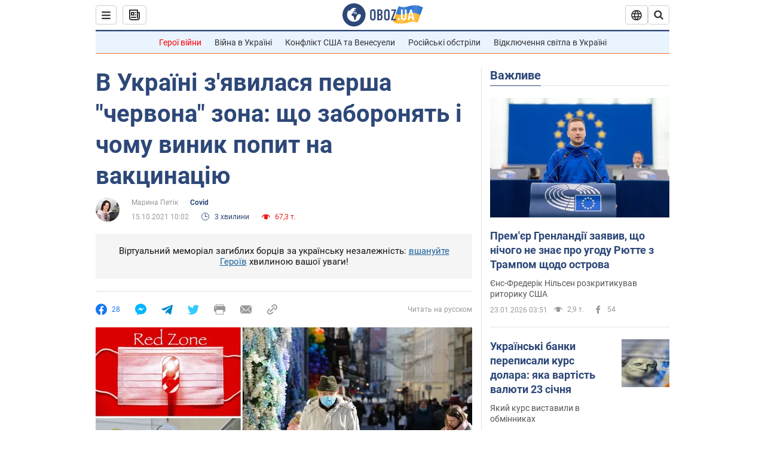

--- FILE ---
content_type: application/x-javascript; charset=utf-8
request_url: https://servicer.idealmedia.io/1418748/1?nocmp=1&sessionId=69736265-03770&sessionPage=1&sessionNumberWeek=1&sessionNumber=1&scale_metric_1=64.00&scale_metric_2=256.00&scale_metric_3=100.00&cbuster=1769169509765134005622&pvid=2c3d4244-9322-4f1f-931b-625ae5842e51&implVersion=11&lct=1763555100&mp4=1&ap=1&consentStrLen=0&wlid=2603db2c-7211-48de-9f17-74108a5f570f&uniqId=0ea26&niet=4g&nisd=false&evt=%5B%7B%22event%22%3A1%2C%22methods%22%3A%5B1%2C2%5D%7D%2C%7B%22event%22%3A2%2C%22methods%22%3A%5B1%2C2%5D%7D%5D&pv=5&jsv=es6&dpr=1&hashCommit=cbd500eb&apt=2021-10-15T10%3A02%3A00&tfre=3614&w=0&h=1&tl=150&tlp=1&sz=0x1&szp=1&szl=1&cxurl=https%3A%2F%2Fcovid.obozrevatel.com%2Fukr%2Fzakriyut-vse-pratsyuvati-dozvolyat-lishe-vaktsinovanim-hersonschina-jde-v-chervonu-zonu-cherez-covid-19.htm&ref=&lu=https%3A%2F%2Fcovid.obozrevatel.com%2Fukr%2Fzakriyut-vse-pratsyuvati-dozvolyat-lishe-vaktsinovanim-hersonschina-jde-v-chervonu-zonu-cherez-covid-19.htm
body_size: 895
content:
var _mgq=_mgq||[];
_mgq.push(["IdealmediaLoadGoods1418748_0ea26",[
["tsn.ua","11961761","1","Після окупації саме цього міста рф хоче закінчити війну","Переможниця «Битви екстрасенсів», тарологиня Яна Пасинкова передбачила, що Росія планувала вийти до Одеси і після окупації півдня України закінчити війну.","0","","","","oO05x2npGrPR9zTdls0OPPO87k2NSvig5zfBeM8KoiowTJzDlndJxZG2sYQLxm7SJP9NESf5a0MfIieRFDqB_Kldt0JdlZKDYLbkLtP-Q-XuRTULE4oz2DG3gONcaPp9",{"i":"https://s-img.idealmedia.io/n/11961761/45x45/96x0x386x386/aHR0cDovL2ltZ2hvc3RzLmNvbS90LzIwMjYtMDEvNTA5MTUzLzlhMjU5ODJiM2ExM2I0YjVhNjViYWFiOTg1ODY2NDBlLmpwZWc.webp?v=1769169509-jLMcoYeiaxYMSIBWgElIBi5V07rYBpsd396ZUfuhApg","l":"https://clck.idealmedia.io/pnews/11961761/i/1298901/pp/1/1?h=oO05x2npGrPR9zTdls0OPPO87k2NSvig5zfBeM8KoiowTJzDlndJxZG2sYQLxm7SJP9NESf5a0MfIieRFDqB_Kldt0JdlZKDYLbkLtP-Q-XuRTULE4oz2DG3gONcaPp9&utm_campaign=obozrevatel.com&utm_source=obozrevatel.com&utm_medium=referral&rid=d54d8016-f852-11f0-a986-d404e6f97680&tt=Direct&att=3&afrd=296&iv=11&ct=1&gdprApplies=0&muid=q0ntVxBWWaW3&st=-300&mp4=1&h2=RGCnD2pppFaSHdacZpvmnoTb7XFiyzmF87A5iRFByjsgNjusZyjGo1rMnMT1hEiOhumDt6a8mN7o5CH77ZLjIg**","adc":[],"sdl":0,"dl":"","category":"Интересное","dbbr":0,"bbrt":0,"type":"e","media-type":"static","clicktrackers":[],"cta":"Читати далі","cdt":"","tri":"d54d8f7c-f852-11f0-a986-d404e6f97680","crid":"11961761"}],],
{"awc":{},"dt":"desktop","ts":"","tt":"Direct","isBot":1,"h2":"RGCnD2pppFaSHdacZpvmnoTb7XFiyzmF87A5iRFByjsgNjusZyjGo1rMnMT1hEiOhumDt6a8mN7o5CH77ZLjIg**","ats":0,"rid":"d54d8016-f852-11f0-a986-d404e6f97680","pvid":"2c3d4244-9322-4f1f-931b-625ae5842e51","iv":11,"brid":32,"muidn":"q0ntVxBWWaW3","dnt":2,"cv":2,"afrd":296,"consent":true,"adv_src_id":39175}]);
_mgqp();
